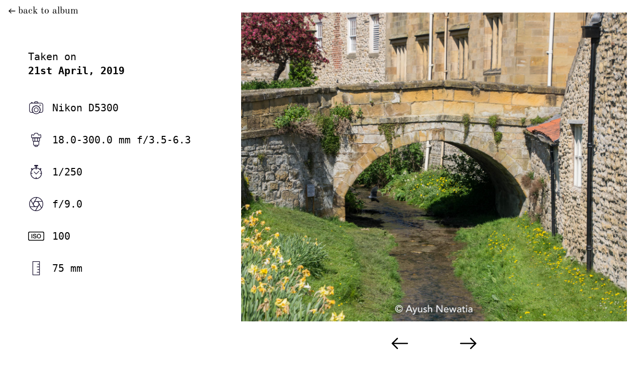

--- FILE ---
content_type: text/html; charset=utf-8
request_url: https://fslash42.com/albums/the_outdoors/20190224-DSC_0172
body_size: 2759
content:
<!DOCTYPE html>
<html lang="en">
  <head>
    <meta http-equiv="Content-Security-Policy" content="default-src 'self'; img-src 'self' data: cdn.fslash42.com; object-src 'none'">
    <meta charset="utf-8" />
<meta name="viewport" content="width=device-width, initial-scale=1.0" />

<title>
  The Outdoors | ƒ/42
</title>

<meta name="description" content="Ayush&#39;s photography escapades...">

<meta name="twitter:card" content="summary_large_image">
<meta name="og:description" content="Ayush&#39;s photography escapades...">
<meta
  name="og:url"
  content="https://fslash42.com/albums/the_outdoors/20190224-DSC_0172/">

<meta name="twitter:title" content='ƒ/42 | The Outdoors'>
<meta name="og:title" content='ƒ/42 | The Outdoors'>

<meta name="twitter:image" content="https://cdn.fslash42.com/albums/the_outdoors/20190224-DSC_0172.jpg">
<meta name="og:image" content="https://cdn.fslash42.com/albums/the_outdoors/20190224-DSC_0172.jpg">


<link rel="stylesheet" href="/assets/main.css" />
<script src="/_bridgetown/static/index.JQW5GPZ2.js" defer></script>

  </head>
  <body>
    <main>
      <div class="photo" id="swup">
  <div class="back-link">
    <a href="/albums/the_outdoors/">
      <svg xmlns="http://www.w3.org/2000/svg" viewBox="0 0 24 24" fill="none" class="icon">
<path stroke-linejoin="round" stroke-linecap="round" stroke-width="2" d="M3 12H21"/>
<path stroke-linejoin="round" stroke-linecap="round" stroke-width="2" d="M9 6L3 12L9 18"/>
</svg>
      back to album
    </a>
  </div>

  <div class="photo__image transition-scale">
    <img src="https://cdn.fslash42.com/albums/the_outdoors/20190224-DSC_0172.jpg">
  </div>

  <div class="photo__navigators">
    <div class="photo__navigator">
        <a href="/albums/the_outdoors/20190224-DSC_0115"
            data-hotkey="left"
            data-swup-preload
            data-swup>
          <svg xmlns="http://www.w3.org/2000/svg" viewBox="0 0 24 24" fill="none" data-reactroot="" class="icon">
<path stroke-linejoin="round" stroke-linecap="round" stroke-width="1.5" d="M3 12H21"/>
<path stroke-linejoin="round" stroke-linecap="round" stroke-width="1.5" d="M9 6L3 12L9 18"/>
</svg>
        </a>
    </div>

    <div class="photo__navigator">
        <a href="/albums/the_outdoors/20190421-DSC_0206"
            data-hotkey="right"
            data-swup-preload
            data-swup>
          <svg xmlns="http://www.w3.org/2000/svg" viewBox="0 0 24 24" fill="none" class="icon">
<path stroke-linejoin="round" stroke-linecap="round" stroke-width="1.5" d="M15 6L21 12L15 18"/>
<path stroke-linejoin="round" stroke-linecap="round" stroke-width="1.5" d="M21 12H3"/>
</svg>
        </a>
    </div>
  </div>

  <div class="photo__data-container transition-fade">
    <p>
      Taken on<br>
      <strong>24th February, 2019</strong>
      <br><br>
    </p>

    <div class="photo__data">
      <div title="Camera">
        <svg xmlns="http://www.w3.org/2000/svg" width="24" height="24" viewBox="0 0 24 24" fill="none" data-reactroot="" class="icon">
<path stroke-linejoin="round" stroke-linecap="round" stroke-width="1" stroke="#221b38" fill="none" d="M14.2764 3.55279C14.107 3.214 13.7607 3 13.382 3H10.618C10.2393 3 9.893 3.214 9.72361 3.55279L9 5H15L14.2764 3.55279Z"/>
<path stroke-width="1" stroke="#221b38" fill="none" d="M12 21C15.3137 21 18 18.3137 18 15C18 11.6863 15.3137 9 12 9C8.68629 9 6 11.6863 6 15C6 18.3137 8.68629 21 12 21Z" clip-rule="evenodd" fill-rule="evenodd"/>
<path stroke-linejoin="round" stroke-linecap="round" stroke-width="1" stroke="#221b38" fill="none" d="M5 5C3.34315 5 2 6.34315 2 8V16C2 17.6569 3.34315 19 5 19H7.52779C6.57771 17.9385 6 16.5367 6 15C6 11.6863 8.68629 9 12 9C15.3137 9 18 11.6863 18 15C18 16.5367 17.4223 17.9385 16.4722 19H19C20.6569 19 22 17.6569 22 16V8C22 6.34315 20.6569 5 19 5H5Z"/>
<path stroke-width="1" stroke="#221b38" fill="none" d="M12 18C13.6569 18 15 16.6569 15 15C15 13.3431 13.6569 12 12 12C10.3431 12 9 13.3431 9 15C9 16.6569 10.3431 18 12 18Z" clip-rule="evenodd" fill-rule="evenodd"/>
<rect stroke-linejoin="round" stroke-linecap="round" stroke-width="1" stroke="#221b38" fill="none" height="1" width="1" y="4" x="5"/>
<path stroke-linejoin="round" stroke-linecap="round" stroke-width="1" stroke="#221b38" d="M17 8H19"/>
</svg>
        Nikon D5300
      </div>

      <div title="Lens">
        <svg xmlns="http://www.w3.org/2000/svg" width="24" height="24" viewBox="0 0 24 24" fill="none" data-reactroot="" class="icon">
<path stroke-width="1" stroke="#221b38" fill="none" d="M11 22C10.4477 22 10 21.5523 10 21L10 20L14 20L14 21C14 21.5523 13.5523 22 13 22L11 22Z"/>
<path stroke-linecap="round" stroke-width="1" stroke="#221b38" fill="none" d="M9 20C8.44772 20 8 19.5523 8 19L8 14L16 14L16 19C16 19.5523 15.5523 20 15 20L9 20Z"/>
<path stroke-linecap="round" stroke-width="1" stroke="#221b38" fill="none" d="M8 14C7.44772 14 7 13.5523 7 13L7 9L17 9L17 13C17 13.5523 16.5523 14 16 14L8 14Z"/>
<path stroke-linejoin="round" stroke-linecap="round" stroke-width="1" stroke="#221b38" d="M10 14L10 9"/>
<path stroke-linejoin="round" stroke-linecap="round" stroke-width="1" stroke="#221b38" d="M14 14L14 9"/>
<path stroke-linecap="round" stroke-width="1" stroke="#221b38" fill="none" d="M6 9C5.44772 9 5 8.55229 5 8L5 5.21131C5 4.37916 5.95708 3.91106 6.61394 4.42195L7.08987 4.79212C7.57023 5.16573 8.27013 5.02728 8.57205 4.49891L9.71208 2.50386C9.89012 2.19229 10.2215 2 10.5803 2L13.4197 2C13.7785 2 14.1099 2.19229 14.2879 2.50386L15.4279 4.49891C15.7299 5.02728 16.4298 5.16573 16.9101 4.79212L17.3861 4.42196C18.0429 3.91107 19 4.37916 19 5.21131V8C19 8.55229 18.5523 9 18 9L6 9Z"/>
</svg>
        35.0 mm f/1.8
      </div>

      <div title="Shutter Speed">
        <svg xmlns="http://www.w3.org/2000/svg" width="24" height="24" viewBox="0 0 24 24" fill="none" data-reactroot="" class="icon">
<path stroke-linejoin="round" stroke-linecap="round" stroke-width="1" stroke="#221b38" d="M14 3H10C9.72 3 9.5 2.78 9.5 2.5C9.5 2.22 9.72 2 10 2H14C14.28 2 14.5 2.22 14.5 2.5C14.5 2.78 14.28 3 14 3Z"/>
<path stroke-linejoin="round" stroke-linecap="round" stroke-width="1" stroke="#221b38" d="M12.5 2H11.5V6H12.5V2Z"/>
<path stroke-linejoin="round" stroke-linecap="round" stroke-width="1" stroke="#221b38" d="M18.6522 6.65476L17.2946 8.01239L17.9946 8.71242L19.3523 7.35479L18.6522 6.65476Z"/>
<path stroke-linejoin="round" stroke-linecap="round" stroke-width="1" stroke="#221b38" d="M5.35469 6.64763L4.65466 7.34766L6.0123 8.70529L6.71232 8.00526L5.35469 6.64763Z"/>
<path stroke-linejoin="round" stroke-linecap="round" stroke-miterlimit="10" stroke-width="1" stroke="#221b38" fill="none" d="M12 22C16.4183 22 20 18.4183 20 14C20 9.58172 16.4183 6 12 6C7.58172 6 4 9.58172 4 14C4 18.4183 7.58172 22 12 22Z"/>
<path stroke-linejoin="round" stroke-linecap="round" stroke-width="1" stroke="#221b38" d="M9 12L12 15L16 11"/>
<path stroke-linejoin="round" stroke-linecap="round" stroke-width="1" stroke="#221b38" d="M6 14H4"/>
<path stroke-linejoin="round" stroke-linecap="round" stroke-width="1" stroke="#221b38" d="M20 14H18"/>
<path stroke-linejoin="round" stroke-linecap="round" stroke-width="1" stroke="#221b38" d="M12 8V6"/>
<path stroke-linejoin="round" stroke-linecap="round" stroke-width="1" stroke="#221b38" d="M12 22V20"/>
</svg>
        1/100
      </div>

      <div title="Aperture">
        <svg xmlns="http://www.w3.org/2000/svg" width="24" height="24" viewBox="0 0 24 24" fill="none" data-reactroot="" class="icon">
<path stroke-linejoin="round" stroke-linecap="round" stroke-width="1" stroke="#221b38" fill="none" d="M12 22C17.5228 22 22 17.5228 22 12C22 6.47715 17.5228 2 12 2C6.47715 2 2 6.47715 2 12C2 17.5228 6.47715 22 12 22Z"/>
<path stroke-linejoin="round" stroke-linecap="round" stroke-width="1" stroke="#221b38" fill="none" d="M14.3099 8H9.68988L7.37988 12L9.68988 16H14.3099L16.6199 12L14.3099 8Z"/>
<path stroke-linejoin="round" stroke-linecap="round" stroke-width="1" stroke="#221b38" d="M9.68996 15.9999L3.95996 6.06995"/>
<path stroke-linejoin="round" stroke-linecap="round" stroke-width="1" stroke="#221b38" d="M7.37988 12.0001L9.68988 8.00006L13.1199 2.06006"/>
<path stroke-linejoin="round" stroke-linecap="round" stroke-width="1" stroke="#221b38" d="M16.6199 11.99L10.8799 21.94"/>
<path stroke-linejoin="round" stroke-linecap="round" stroke-width="1" stroke="#221b38" d="M20.0501 17.93L14.3101 8"/>
<path stroke-linejoin="round" stroke-linecap="round" stroke-width="1" stroke="#221b38" d="M14.3101 16H2.84009"/>
<path stroke-linejoin="round" stroke-linecap="round" stroke-width="1" stroke="#221b38" d="M21.1599 8H9.68994"/>
</svg>
        f/9.0
      </div>

      <div title="ISO">
        <svg xmlns="http://www.w3.org/2000/svg" viewBox="0 0 400 226" class="icon">
  <g>
    <g fill="none" stroke="#000" stroke-linejoin="round" stroke-width="20">
      <rect width="400" height="226" rx="40" stroke="none"/>
      <rect x="10" y="10" width="380" height="206" rx="30" fill="none"/>
    </g>
    <path d="M-147.264-137.811h18.687V-31.07h-18.687Zm53.819,71.16a23.9,23.9,0,0,0,2.093,10.465,18.9,18.9,0,0,0,5.83,7.1,24.863,24.863,0,0,0,8.6,4.036,41.562,41.562,0,0,0,10.539,1.271A33.843,33.843,0,0,0-55.922-45.2,21.169,21.169,0,0,0-48.9-48.86a13.234,13.234,0,0,0,3.887-5.158,15.436,15.436,0,0,0,1.2-5.905q0-6.129-2.766-9.045a15.8,15.8,0,0,0-6.055-4.111,126.61,126.61,0,0,0-13.23-3.962q-7.55-1.869-18.612-4.859a39.906,39.906,0,0,1-11.436-4.709,27.282,27.282,0,0,1-7.251-6.5,22.836,22.836,0,0,1-3.812-7.624,30.581,30.581,0,0,1-1.121-8.222,27.776,27.776,0,0,1,3.364-13.978,29.917,29.917,0,0,1,8.9-9.792,39.117,39.117,0,0,1,12.558-5.756,55.032,55.032,0,0,1,14.2-1.869,55.846,55.846,0,0,1,15.772,2.168,38.894,38.894,0,0,1,13.006,6.5,31.857,31.857,0,0,1,8.9,10.689,31.592,31.592,0,0,1,3.289,14.725H-46.8q-.747-10.315-7.026-14.576t-16-4.261a34.99,34.99,0,0,0-6.727.673,21.374,21.374,0,0,0-6.279,2.242,13.779,13.779,0,0,0-4.709,4.261,11.516,11.516,0,0,0-1.869,6.727q0,5.681,3.513,8.9A22.751,22.751,0,0,0-76.7-97.447q.6.15,4.709,1.271t9.194,2.467q5.083,1.345,9.941,2.616t6.952,1.869a31.151,31.151,0,0,1,9.119,4.485,28.752,28.752,0,0,1,6.5,6.5A26.852,26.852,0,0,1-26.4-70.388a28.69,28.69,0,0,1,1.271,8.372,30.2,30.2,0,0,1-3.663,15.323A31.088,31.088,0,0,1-38.431-36.3a41.916,41.916,0,0,1-13.6,5.905,65.074,65.074,0,0,1-15.548,1.869,63.979,63.979,0,0,1-17.192-2.242,40.241,40.241,0,0,1-14.053-6.877A33.648,33.648,0,0,1-108.4-49.533a39.567,39.567,0,0,1-3.737-17.117ZM36.616-125.1a29.919,29.919,0,0,0-14.725,3.438A28.873,28.873,0,0,0,11.8-112.471,41.476,41.476,0,0,0,6.044-99.39,60.242,60.242,0,0,0,4.175-84.44a60.242,60.242,0,0,0,1.869,14.95A41.476,41.476,0,0,0,11.8-56.41a28.873,28.873,0,0,0,10.091,9.194,29.919,29.919,0,0,0,14.725,3.438,29.919,29.919,0,0,0,14.725-3.438A28.873,28.873,0,0,0,61.432-56.41a41.476,41.476,0,0,0,5.756-13.081,60.242,60.242,0,0,0,1.869-14.95,60.242,60.242,0,0,0-1.869-14.95,41.476,41.476,0,0,0-5.756-13.081,28.873,28.873,0,0,0-10.091-9.194A29.919,29.919,0,0,0,36.616-125.1Zm0-15.249a49.622,49.622,0,0,1,21.453,4.485A48.033,48.033,0,0,1,74.14-123.758a53.836,53.836,0,0,1,10.091,17.79A65.443,65.443,0,0,1,87.744-84.44a65.905,65.905,0,0,1-3.513,21.677A53.836,53.836,0,0,1,74.14-44.974,47.189,47.189,0,0,1,58.069-32.939a50.337,50.337,0,0,1-21.453,4.41,50.337,50.337,0,0,1-21.453-4.41A47.189,47.189,0,0,1-.907-44.974,53.836,53.836,0,0,1-11-62.764,65.905,65.905,0,0,1-14.512-84.44,65.443,65.443,0,0,1-11-105.968,53.837,53.837,0,0,1-.907-123.758a48.033,48.033,0,0,1,16.071-12.109A49.622,49.622,0,0,1,36.616-140.352Z" transform="translate(232 197)"/>
  </g>
</svg>
        400
      </div>

      <div title="Focal Length">
        <svg xmlns="http://www.w3.org/2000/svg" width="24" height="24" viewBox="0 0 24 24" fill="none" data-reactroot="" class="icon">
<path stroke-linejoin="round" stroke-linecap="round" stroke-miterlimit="10" stroke-width="1" stroke="#221b38" fill="none" d="M17 2L7 2L7 22L17 22L17 2Z"/>
<path stroke-linejoin="round" stroke-miterlimit="10" stroke-width="1" stroke="#221b38" d="M17 6L14 6"/>
<path stroke-linejoin="round" stroke-miterlimit="10" stroke-width="1" stroke="#221b38" d="M17 10L13 10"/>
<path stroke-linejoin="round" stroke-miterlimit="10" stroke-width="1" stroke="#221b38" d="M17 14L14 14"/>
<path stroke-linejoin="round" stroke-miterlimit="10" stroke-width="1" stroke="#221b38" d="M17 18L13 18"/>
</svg>
        35 mm
      </div>
    </div>
  </div>
</div>

    </main>

    <footer>
  &copy;&nbsp;2025 <a href="mailto:ayush@hey.com">Ayush Newatia</a>
</footer>

  </body>
</html>


--- FILE ---
content_type: text/html; charset=utf-8
request_url: https://fslash42.com/albums/the_outdoors/20190421-DSC_0206
body_size: 2747
content:
<!DOCTYPE html>
<html lang="en">
  <head>
    <meta http-equiv="Content-Security-Policy" content="default-src 'self'; img-src 'self' data: cdn.fslash42.com; object-src 'none'">
    <meta charset="utf-8" />
<meta name="viewport" content="width=device-width, initial-scale=1.0" />

<title>
  The Outdoors | ƒ/42
</title>

<meta name="description" content="Ayush&#39;s photography escapades...">

<meta name="twitter:card" content="summary_large_image">
<meta name="og:description" content="Ayush&#39;s photography escapades...">
<meta
  name="og:url"
  content="https://fslash42.com/albums/the_outdoors/20190421-DSC_0206/">

<meta name="twitter:title" content='ƒ/42 | The Outdoors'>
<meta name="og:title" content='ƒ/42 | The Outdoors'>

<meta name="twitter:image" content="https://cdn.fslash42.com/albums/the_outdoors/20190421-DSC_0206.jpg">
<meta name="og:image" content="https://cdn.fslash42.com/albums/the_outdoors/20190421-DSC_0206.jpg">


<link rel="stylesheet" href="/assets/main.css" />
<script src="/_bridgetown/static/index.JQW5GPZ2.js" defer></script>

  </head>
  <body>
    <main>
      <div class="photo" id="swup">
  <div class="back-link">
    <a href="/albums/the_outdoors/">
      <svg xmlns="http://www.w3.org/2000/svg" viewBox="0 0 24 24" fill="none" class="icon">
<path stroke-linejoin="round" stroke-linecap="round" stroke-width="2" d="M3 12H21"/>
<path stroke-linejoin="round" stroke-linecap="round" stroke-width="2" d="M9 6L3 12L9 18"/>
</svg>
      back to album
    </a>
  </div>

  <div class="photo__image transition-scale">
    <img src="https://cdn.fslash42.com/albums/the_outdoors/20190421-DSC_0206.jpg">
  </div>

  <div class="photo__navigators">
    <div class="photo__navigator">
        <a href="/albums/the_outdoors/20190224-DSC_0172"
            data-hotkey="left"
            data-swup-preload
            data-swup>
          <svg xmlns="http://www.w3.org/2000/svg" viewBox="0 0 24 24" fill="none" data-reactroot="" class="icon">
<path stroke-linejoin="round" stroke-linecap="round" stroke-width="1.5" d="M3 12H21"/>
<path stroke-linejoin="round" stroke-linecap="round" stroke-width="1.5" d="M9 6L3 12L9 18"/>
</svg>
        </a>
    </div>

    <div class="photo__navigator">
        <a href="/albums/the_outdoors/20190421-DSC_0216"
            data-hotkey="right"
            data-swup-preload
            data-swup>
          <svg xmlns="http://www.w3.org/2000/svg" viewBox="0 0 24 24" fill="none" class="icon">
<path stroke-linejoin="round" stroke-linecap="round" stroke-width="1.5" d="M15 6L21 12L15 18"/>
<path stroke-linejoin="round" stroke-linecap="round" stroke-width="1.5" d="M21 12H3"/>
</svg>
        </a>
    </div>
  </div>

  <div class="photo__data-container transition-fade">
    <p>
      Taken on<br>
      <strong>21st April, 2019</strong>
      <br><br>
    </p>

    <div class="photo__data">
      <div title="Camera">
        <svg xmlns="http://www.w3.org/2000/svg" width="24" height="24" viewBox="0 0 24 24" fill="none" data-reactroot="" class="icon">
<path stroke-linejoin="round" stroke-linecap="round" stroke-width="1" stroke="#221b38" fill="none" d="M14.2764 3.55279C14.107 3.214 13.7607 3 13.382 3H10.618C10.2393 3 9.893 3.214 9.72361 3.55279L9 5H15L14.2764 3.55279Z"/>
<path stroke-width="1" stroke="#221b38" fill="none" d="M12 21C15.3137 21 18 18.3137 18 15C18 11.6863 15.3137 9 12 9C8.68629 9 6 11.6863 6 15C6 18.3137 8.68629 21 12 21Z" clip-rule="evenodd" fill-rule="evenodd"/>
<path stroke-linejoin="round" stroke-linecap="round" stroke-width="1" stroke="#221b38" fill="none" d="M5 5C3.34315 5 2 6.34315 2 8V16C2 17.6569 3.34315 19 5 19H7.52779C6.57771 17.9385 6 16.5367 6 15C6 11.6863 8.68629 9 12 9C15.3137 9 18 11.6863 18 15C18 16.5367 17.4223 17.9385 16.4722 19H19C20.6569 19 22 17.6569 22 16V8C22 6.34315 20.6569 5 19 5H5Z"/>
<path stroke-width="1" stroke="#221b38" fill="none" d="M12 18C13.6569 18 15 16.6569 15 15C15 13.3431 13.6569 12 12 12C10.3431 12 9 13.3431 9 15C9 16.6569 10.3431 18 12 18Z" clip-rule="evenodd" fill-rule="evenodd"/>
<rect stroke-linejoin="round" stroke-linecap="round" stroke-width="1" stroke="#221b38" fill="none" height="1" width="1" y="4" x="5"/>
<path stroke-linejoin="round" stroke-linecap="round" stroke-width="1" stroke="#221b38" d="M17 8H19"/>
</svg>
        Nikon D5300
      </div>

      <div title="Lens">
        <svg xmlns="http://www.w3.org/2000/svg" width="24" height="24" viewBox="0 0 24 24" fill="none" data-reactroot="" class="icon">
<path stroke-width="1" stroke="#221b38" fill="none" d="M11 22C10.4477 22 10 21.5523 10 21L10 20L14 20L14 21C14 21.5523 13.5523 22 13 22L11 22Z"/>
<path stroke-linecap="round" stroke-width="1" stroke="#221b38" fill="none" d="M9 20C8.44772 20 8 19.5523 8 19L8 14L16 14L16 19C16 19.5523 15.5523 20 15 20L9 20Z"/>
<path stroke-linecap="round" stroke-width="1" stroke="#221b38" fill="none" d="M8 14C7.44772 14 7 13.5523 7 13L7 9L17 9L17 13C17 13.5523 16.5523 14 16 14L8 14Z"/>
<path stroke-linejoin="round" stroke-linecap="round" stroke-width="1" stroke="#221b38" d="M10 14L10 9"/>
<path stroke-linejoin="round" stroke-linecap="round" stroke-width="1" stroke="#221b38" d="M14 14L14 9"/>
<path stroke-linecap="round" stroke-width="1" stroke="#221b38" fill="none" d="M6 9C5.44772 9 5 8.55229 5 8L5 5.21131C5 4.37916 5.95708 3.91106 6.61394 4.42195L7.08987 4.79212C7.57023 5.16573 8.27013 5.02728 8.57205 4.49891L9.71208 2.50386C9.89012 2.19229 10.2215 2 10.5803 2L13.4197 2C13.7785 2 14.1099 2.19229 14.2879 2.50386L15.4279 4.49891C15.7299 5.02728 16.4298 5.16573 16.9101 4.79212L17.3861 4.42196C18.0429 3.91107 19 4.37916 19 5.21131V8C19 8.55229 18.5523 9 18 9L6 9Z"/>
</svg>
        18.0-300.0 mm f/3.5-6.3
      </div>

      <div title="Shutter Speed">
        <svg xmlns="http://www.w3.org/2000/svg" width="24" height="24" viewBox="0 0 24 24" fill="none" data-reactroot="" class="icon">
<path stroke-linejoin="round" stroke-linecap="round" stroke-width="1" stroke="#221b38" d="M14 3H10C9.72 3 9.5 2.78 9.5 2.5C9.5 2.22 9.72 2 10 2H14C14.28 2 14.5 2.22 14.5 2.5C14.5 2.78 14.28 3 14 3Z"/>
<path stroke-linejoin="round" stroke-linecap="round" stroke-width="1" stroke="#221b38" d="M12.5 2H11.5V6H12.5V2Z"/>
<path stroke-linejoin="round" stroke-linecap="round" stroke-width="1" stroke="#221b38" d="M18.6522 6.65476L17.2946 8.01239L17.9946 8.71242L19.3523 7.35479L18.6522 6.65476Z"/>
<path stroke-linejoin="round" stroke-linecap="round" stroke-width="1" stroke="#221b38" d="M5.35469 6.64763L4.65466 7.34766L6.0123 8.70529L6.71232 8.00526L5.35469 6.64763Z"/>
<path stroke-linejoin="round" stroke-linecap="round" stroke-miterlimit="10" stroke-width="1" stroke="#221b38" fill="none" d="M12 22C16.4183 22 20 18.4183 20 14C20 9.58172 16.4183 6 12 6C7.58172 6 4 9.58172 4 14C4 18.4183 7.58172 22 12 22Z"/>
<path stroke-linejoin="round" stroke-linecap="round" stroke-width="1" stroke="#221b38" d="M9 12L12 15L16 11"/>
<path stroke-linejoin="round" stroke-linecap="round" stroke-width="1" stroke="#221b38" d="M6 14H4"/>
<path stroke-linejoin="round" stroke-linecap="round" stroke-width="1" stroke="#221b38" d="M20 14H18"/>
<path stroke-linejoin="round" stroke-linecap="round" stroke-width="1" stroke="#221b38" d="M12 8V6"/>
<path stroke-linejoin="round" stroke-linecap="round" stroke-width="1" stroke="#221b38" d="M12 22V20"/>
</svg>
        1/250
      </div>

      <div title="Aperture">
        <svg xmlns="http://www.w3.org/2000/svg" width="24" height="24" viewBox="0 0 24 24" fill="none" data-reactroot="" class="icon">
<path stroke-linejoin="round" stroke-linecap="round" stroke-width="1" stroke="#221b38" fill="none" d="M12 22C17.5228 22 22 17.5228 22 12C22 6.47715 17.5228 2 12 2C6.47715 2 2 6.47715 2 12C2 17.5228 6.47715 22 12 22Z"/>
<path stroke-linejoin="round" stroke-linecap="round" stroke-width="1" stroke="#221b38" fill="none" d="M14.3099 8H9.68988L7.37988 12L9.68988 16H14.3099L16.6199 12L14.3099 8Z"/>
<path stroke-linejoin="round" stroke-linecap="round" stroke-width="1" stroke="#221b38" d="M9.68996 15.9999L3.95996 6.06995"/>
<path stroke-linejoin="round" stroke-linecap="round" stroke-width="1" stroke="#221b38" d="M7.37988 12.0001L9.68988 8.00006L13.1199 2.06006"/>
<path stroke-linejoin="round" stroke-linecap="round" stroke-width="1" stroke="#221b38" d="M16.6199 11.99L10.8799 21.94"/>
<path stroke-linejoin="round" stroke-linecap="round" stroke-width="1" stroke="#221b38" d="M20.0501 17.93L14.3101 8"/>
<path stroke-linejoin="round" stroke-linecap="round" stroke-width="1" stroke="#221b38" d="M14.3101 16H2.84009"/>
<path stroke-linejoin="round" stroke-linecap="round" stroke-width="1" stroke="#221b38" d="M21.1599 8H9.68994"/>
</svg>
        f/9.0
      </div>

      <div title="ISO">
        <svg xmlns="http://www.w3.org/2000/svg" viewBox="0 0 400 226" class="icon">
  <g>
    <g fill="none" stroke="#000" stroke-linejoin="round" stroke-width="20">
      <rect width="400" height="226" rx="40" stroke="none"/>
      <rect x="10" y="10" width="380" height="206" rx="30" fill="none"/>
    </g>
    <path d="M-147.264-137.811h18.687V-31.07h-18.687Zm53.819,71.16a23.9,23.9,0,0,0,2.093,10.465,18.9,18.9,0,0,0,5.83,7.1,24.863,24.863,0,0,0,8.6,4.036,41.562,41.562,0,0,0,10.539,1.271A33.843,33.843,0,0,0-55.922-45.2,21.169,21.169,0,0,0-48.9-48.86a13.234,13.234,0,0,0,3.887-5.158,15.436,15.436,0,0,0,1.2-5.905q0-6.129-2.766-9.045a15.8,15.8,0,0,0-6.055-4.111,126.61,126.61,0,0,0-13.23-3.962q-7.55-1.869-18.612-4.859a39.906,39.906,0,0,1-11.436-4.709,27.282,27.282,0,0,1-7.251-6.5,22.836,22.836,0,0,1-3.812-7.624,30.581,30.581,0,0,1-1.121-8.222,27.776,27.776,0,0,1,3.364-13.978,29.917,29.917,0,0,1,8.9-9.792,39.117,39.117,0,0,1,12.558-5.756,55.032,55.032,0,0,1,14.2-1.869,55.846,55.846,0,0,1,15.772,2.168,38.894,38.894,0,0,1,13.006,6.5,31.857,31.857,0,0,1,8.9,10.689,31.592,31.592,0,0,1,3.289,14.725H-46.8q-.747-10.315-7.026-14.576t-16-4.261a34.99,34.99,0,0,0-6.727.673,21.374,21.374,0,0,0-6.279,2.242,13.779,13.779,0,0,0-4.709,4.261,11.516,11.516,0,0,0-1.869,6.727q0,5.681,3.513,8.9A22.751,22.751,0,0,0-76.7-97.447q.6.15,4.709,1.271t9.194,2.467q5.083,1.345,9.941,2.616t6.952,1.869a31.151,31.151,0,0,1,9.119,4.485,28.752,28.752,0,0,1,6.5,6.5A26.852,26.852,0,0,1-26.4-70.388a28.69,28.69,0,0,1,1.271,8.372,30.2,30.2,0,0,1-3.663,15.323A31.088,31.088,0,0,1-38.431-36.3a41.916,41.916,0,0,1-13.6,5.905,65.074,65.074,0,0,1-15.548,1.869,63.979,63.979,0,0,1-17.192-2.242,40.241,40.241,0,0,1-14.053-6.877A33.648,33.648,0,0,1-108.4-49.533a39.567,39.567,0,0,1-3.737-17.117ZM36.616-125.1a29.919,29.919,0,0,0-14.725,3.438A28.873,28.873,0,0,0,11.8-112.471,41.476,41.476,0,0,0,6.044-99.39,60.242,60.242,0,0,0,4.175-84.44a60.242,60.242,0,0,0,1.869,14.95A41.476,41.476,0,0,0,11.8-56.41a28.873,28.873,0,0,0,10.091,9.194,29.919,29.919,0,0,0,14.725,3.438,29.919,29.919,0,0,0,14.725-3.438A28.873,28.873,0,0,0,61.432-56.41a41.476,41.476,0,0,0,5.756-13.081,60.242,60.242,0,0,0,1.869-14.95,60.242,60.242,0,0,0-1.869-14.95,41.476,41.476,0,0,0-5.756-13.081,28.873,28.873,0,0,0-10.091-9.194A29.919,29.919,0,0,0,36.616-125.1Zm0-15.249a49.622,49.622,0,0,1,21.453,4.485A48.033,48.033,0,0,1,74.14-123.758a53.836,53.836,0,0,1,10.091,17.79A65.443,65.443,0,0,1,87.744-84.44a65.905,65.905,0,0,1-3.513,21.677A53.836,53.836,0,0,1,74.14-44.974,47.189,47.189,0,0,1,58.069-32.939a50.337,50.337,0,0,1-21.453,4.41,50.337,50.337,0,0,1-21.453-4.41A47.189,47.189,0,0,1-.907-44.974,53.836,53.836,0,0,1-11-62.764,65.905,65.905,0,0,1-14.512-84.44,65.443,65.443,0,0,1-11-105.968,53.837,53.837,0,0,1-.907-123.758a48.033,48.033,0,0,1,16.071-12.109A49.622,49.622,0,0,1,36.616-140.352Z" transform="translate(232 197)"/>
  </g>
</svg>
        100
      </div>

      <div title="Focal Length">
        <svg xmlns="http://www.w3.org/2000/svg" width="24" height="24" viewBox="0 0 24 24" fill="none" data-reactroot="" class="icon">
<path stroke-linejoin="round" stroke-linecap="round" stroke-miterlimit="10" stroke-width="1" stroke="#221b38" fill="none" d="M17 2L7 2L7 22L17 22L17 2Z"/>
<path stroke-linejoin="round" stroke-miterlimit="10" stroke-width="1" stroke="#221b38" d="M17 6L14 6"/>
<path stroke-linejoin="round" stroke-miterlimit="10" stroke-width="1" stroke="#221b38" d="M17 10L13 10"/>
<path stroke-linejoin="round" stroke-miterlimit="10" stroke-width="1" stroke="#221b38" d="M17 14L14 14"/>
<path stroke-linejoin="round" stroke-miterlimit="10" stroke-width="1" stroke="#221b38" d="M17 18L13 18"/>
</svg>
        75 mm
      </div>
    </div>
  </div>
</div>

    </main>

    <footer>
  &copy;&nbsp;2025 <a href="mailto:ayush@hey.com">Ayush Newatia</a>
</footer>

  </body>
</html>


--- FILE ---
content_type: text/css; charset=utf-8
request_url: https://fslash42.com/assets/main.css
body_size: 2122
content:
html, body, div, span, applet, object, iframe, h1, h2, h3, h4, h5, h6,
p, blockquote, pre, a, abbr, acronym, address, big, cite, code,
del, dfn, em, img, ins, kbd, q, s, samp,
small, strike, strong, sub, sup, tt, var,
b, u, i, center, dl, dt, dd, ol, ul, li,
fieldset, form, label, legend, table, caption, tbody, tfoot,
thead, tr, th, td, article, aside, canvas, details, embed, figure,
figcaption, footer, header, hgroup, menu, nav, output, ruby, section, summary, time, mark, audio, video {
  margin: 0;
  padding: 0;
  border: 0;
  font: inherit;
  vertical-align: baseline;
}

/* HTML5 display-role reset for older browsers */
article, aside, details, figcaption, figure, footer, header, hgroup, menu, nav, section {
  display: block;
}

body {
  line-height: 1;
}

ol, ul {
  list-style: none;
}

blockquote, q {
  quotes: none;
}

blockquote:before, blockquote:after, q:before, q:after {
  content: "";
  content: none;
}

table {
  border-collapse: collapse;
  border-spacing: 0;
}

strong, b {
  font-weight: bold;
}

em, i {
  font-style: italic;
}

a img {
  border: none;
}

:root {
  --sizing-scale-base: 16px;
  --sizing-scale-1: calc(var(--sizing-scale-base) * 0.25);
  --sizing-scale-2: calc(var(--sizing-scale-base) * 0.5);
  --sizing-scale-3: calc(var(--sizing-scale-base) * 0.75);
  --sizing-scale-4: calc(var(--sizing-scale-base) * 1);
  --sizing-scale-5: calc(var(--sizing-scale-base) * 1.5);
  --sizing-scale-6: calc(var(--sizing-scale-base) * 2);
  --sizing-scale-7: calc(var(--sizing-scale-base) * 2.5);
  --sizing-scale-8: calc(var(--sizing-scale-base) * 3);
  --sizing-scale-9: calc(var(--sizing-scale-base) * 4);
  --sizing-scale-10: calc(var(--sizing-scale-base) * 6);
  --sizing-scale-11: calc(var(--sizing-scale-base) * 8);
  --sizing-scale-12: calc(var(--sizing-scale-base) * 12);
  --sizing-scale-13: calc(var(--sizing-scale-base) * 16);
  --sizing-scale-14: calc(var(--sizing-scale-base) * 24);
  --sizing-scale-15: calc(var(--sizing-scale-base) * 32);
  --sizing-scale-16: calc(var(--sizing-scale-base) * 40);
  --sizing-scale-17: calc(var(--sizing-scale-base) * 48);
  --sizing-scale-18: calc(var(--sizing-scale-base) * 56);
  --sizing-scale-19: calc(var(--sizing-scale-base) * 64);
  --text-scale-1: 12px;
  --text-scale-2: 14px;
  --text-scale-3: 16px;
  --text-scale-4: 18px;
  --text-scale-5: 20px;
  --text-scale-6: 24px;
  --text-scale-7: 30px;
  --text-scale-8: 36px;
  --text-scale-9: 48px;
  --text-scale-10: 60px;
  --text-scale-11: 72px;
  --text-scale-12: 88px;
}

.mt-sm {
  margin-top: 0.5em !important;
}

:root {
  --serif: "Old Standard TT", serif;
  --monospace: "Courier Prime", Courier, monospace;
}

@font-face {
  font-family: "Old Standard TT";
  src: local("Old Standard TT Italic"), local("OldStandardTT-Italic"), url("/fonts/OldStandardTT-Italic.woff2") format("woff2");
  font-weight: normal;
  font-style: italic;
  font-display: swap;
}
@font-face {
  font-family: "Old Standard TT";
  src: local("Old Standard TT Bold"), local("OldStandardTT-Bold"), url("/fonts/OldStandardTT-Bold.woff2") format("woff2");
  font-weight: bold;
  font-style: normal;
  font-display: swap;
}
@font-face {
  font-family: "Old Standard TT";
  src: local("Old Standard TT Regular"), local("OldStandardTT-Regular"), url("/fonts/OldStandardTT-Regular.woff2") format("woff2");
  font-weight: normal;
  font-style: normal;
  font-display: swap;
}
@font-face {
  font-family: "Courier Prime";
  src: local("Courier Prime Regular"), local("CourierPrime-Regular"), url("/fonts/CourierPrime-Regular.ttf") format("truetype");
  font-weight: normal;
  font-style: normal;
  font-display: swap;
}
@font-face {
  font-family: "Courier Prime";
  src: local("Courier Prime Italic"), local("CourierPrime-Italic"), url("/fonts/CourierPrime-Italic.ttf") format("truetype");
  font-weight: normal;
  font-style: italic;
  font-display: swap;
}
@font-face {
  font-family: "Courier Prime";
  src: local("Courier Prime Bold Italic"), local("CourierPrime-BoldItalic"), url("/fonts/CourierPrime-BoldItalic.ttf") format("truetype");
  font-weight: bold;
  font-style: italic;
  font-display: swap;
}
@font-face {
  font-family: "Courier Prime";
  src: local("Courier Prime Bold"), local("CourierPrime-Bold"), url("/fonts/CourierPrime-Bold.ttf") format("truetype");
  font-weight: bold;
  font-style: normal;
  font-display: swap;
}
a {
  text-decoration: none;
  color: inherit;
}

.back-link {
  position: absolute;
  top: var(--sizing-scale-2);
  left: var(--sizing-scale-4);
  font-family: var(--serif);
  font-size: var(--text-scale-5);
}

body {
  display: flex;
  flex-direction: column;
}

main {
  flex: 1 0 auto;
  min-height: 100vh;
}

nav {
  text-align: center;
}
nav a {
  font-size: 0.9em;
  text-decoration: underline;
}

.album {
  margin-top: var(--sizing-scale-5);
}
@media (max-width: 900px) {
  .album {
    margin-top: var(--sizing-scale-7);
  }
}
@media (max-width: 600px) {
  .album {
    margin-top: var(--sizing-scale-8);
  }
}
.album h1 {
  text-align: center;
}
.album .gallery {
  max-width: 90vw;
  margin: auto;
  grid-gap: var(--sizing-scale-8) var(--sizing-scale-6);
}
.album .polaroid {
  margin: auto;
}
.album .polaroid:hover {
  transform: translateY(-6px);
}

footer {
  text-align: center;
  font-size: var(--text-scale-4);
  margin: var(--sizing-scale-4);
}

.gallery {
  display: grid;
  grid-template-columns: repeat(auto-fill, minmax(296px, 1fr));
  grid-gap: var(--sizing-scale-10) var(--sizing-scale-8);
}

.home {
  margin-top: var(--sizing-scale-6);
}
.home h1 {
  text-align: center;
}
.home p {
  text-align: center;
  margin: auto;
  max-width: var(--sizing-scale-18);
  padding: 0 var(--sizing-scale-2);
}
.home p a {
  text-decoration: underline;
  text-decoration-thickness: 2px;
}
.home .polaroid-stack {
  margin: auto;
}
.home .gallery {
  max-width: 80vw;
  margin: auto;
}

.photo {
  --margin-top: var(--sizing-scale-4);
  width: 95vw;
  height: calc(100vh - var(--margin-top));
  margin: auto;
  margin-top: var(--margin-top);
  display: grid;
  grid-template-columns: 1fr 3fr;
  grid-template-rows: 90% 10%;
}
.photo .back-link a {
  display: flex;
  align-items: center;
}
.photo .back-link a:hover {
  text-decoration: underline;
}
.photo .back-link .icon {
  height: var(--sizing-scale-4);
  width: var(--sizing-scale-4);
  stroke: black;
  margin-right: var(--sizing-scale-1);
}
.photo__image {
  grid-column: 2;
  grid-row: 1;
}
.photo__image > img {
  height: 100%;
  width: 100%;
  display: block;
  object-fit: contain;
}
.photo__navigators {
  display: flex;
  align-items: center;
  justify-content: center;
  grid-column: 2;
  grid-row: 2;
}
.photo__navigators a:focus .icon, .photo__navigators a.clicked .icon {
  transform: translate(2px, 2px);
}
.photo__navigators .icon {
  display: block;
  margin: var(--sizing-scale-4) var(--sizing-scale-8);
  width: var(--sizing-scale-7);
  height: var(--sizing-scale-7);
  stroke: black;
}
@media (max-width: 1100px) {
  .photo__navigators .icon {
    width: var(--sizing-scale-6);
    height: var(--sizing-scale-6);
  }
}
@media (max-width: 600px) {
  .photo__navigators .icon {
    width: var(--sizing-scale-5);
    height: var(--sizing-scale-5);
  }
}
.photo__data-container {
  width: 35vw;
  margin: auto;
  font-size: var(--text-scale-5);
  font-family: monospace;
  grid-column: 1;
  grid-row: 1;
  align-self: center;
}
.photo__data-container p {
  margin: 0 var(--sizing-scale-5);
}
.photo__data {
  display: flex;
  flex-direction: column;
  align-items: flex-start;
  justify-content: center;
}
.photo__data > div {
  flex: 1 1 auto;
  display: flex;
  align-items: center;
  margin: var(--sizing-scale-4) var(--sizing-scale-5);
}
.photo__data > div svg {
  flex: 0 0 auto;
}
@media (max-width: 600px) {
  .photo__data > div {
    justify-content: flex-start;
    margin: var(--sizing-scale-4) var(--sizing-scale-3);
  }
}
.photo__data .icon {
  width: var(--sizing-scale-6);
  height: var(--sizing-scale-6);
  margin-right: var(--sizing-scale-4);
}
@media (max-width: 1100px) {
  .photo {
    --margin-top: var(--sizing-scale-8);
    height: auto;
    grid-template-columns: 1fr;
    grid-template-rows: 80vh var(--sizing-scale-9) 1fr;
  }
  .photo__image {
    grid-column: 1;
    grid-row: 1;
  }
  .photo__navigators {
    grid-column: 1;
    grid-row: 2;
  }
  .photo__data-container {
    grid-column: 1;
    grid-row: 3;
    width: 90%;
    margin: auto;
  }
  .photo__data-container p {
    text-align: center;
    margin: auto;
  }
  .photo__data {
    flex-direction: row;
    flex-wrap: wrap;
    align-items: center;
    justify-content: center;
  }
  .photo__data > div {
    justify-content: center;
  }
}
.photo .hidden {
  visibility: hidden;
}
@media (max-width: 900px) {
  .photo__data {
    display: grid;
    grid-template-columns: repeat(auto-fit, minmax(220px, 1fr));
  }
  .photo__data > div {
    justify-content: unset;
  }
}
@media (max-width: 600px) {
  .photo {
    grid-template-rows: 70vh var(--sizing-scale-9) 1fr;
  }
  .photo__data-container {
    width: 60%;
  }
}

:root {
  --polaroid-width: 296px;
  --polaroid-height: calc(var(--polaroid-width) * 1.15);
}

.polaroid {
  width: var(--polaroid-width);
  height: var(--polaroid-height);
  background: white;
  box-shadow: 1px 4px 12px rgba(0, 0, 0, 0.5);
  transition: transform 0.1s linear;
}
.polaroid img {
  --size: calc(var(--polaroid-width) * 0.88);
  display: block;
  margin: auto;
  padding-top: calc(var(--polaroid-width) * 0.06);
  width: var(--size);
  height: var(--size);
  object-fit: cover;
}

.polaroid-stack {
  overflow: visible;
  position: relative;
}
.polaroid-stack > div {
  width: var(--polaroid-width);
  height: var(--polaroid-height);
  margin: auto;
}
.polaroid-stack > div .polaroid {
  position: absolute;
  top: 0px;
}
.polaroid-stack > div .polaroid:nth-child(1) {
  transform: rotate(4deg);
}
.polaroid-stack > div .polaroid:nth-child(2) {
  transform: rotate(-3deg);
}
.polaroid-stack > div .polaroid:nth-child(3) {
  transform: rotate(3deg);
}
.polaroid-stack > div .polaroid:nth-child(4) {
  transform: rotate(-5deg);
}
.polaroid-stack > figcaption {
  text-align: center;
  margin-top: var(--sizing-scale-8);
  text-decoration: none;
  font-family: var(--serif);
  font-size: var(--text-scale-7);
}
.polaroid-stack:hover > div .polaroid:nth-child(1) {
  transform: rotate(6deg);
}
.polaroid-stack:hover > div .polaroid:nth-child(2) {
  transform: rotate(-5deg);
}
.polaroid-stack:hover > div .polaroid:nth-child(3) {
  transform: rotate(5deg);
}
.polaroid-stack:hover > div .polaroid:nth-child(4) {
  transform: rotate(-7deg);
}

.transition-scale {
  transition-property: opacity, transform;
  transition-duration: 0.3s;
  transition-timing-function: ease-in-out;
  transform: scale(1, 1);
  opacity: 1;
}

.transition-fade {
  transition: opacity 0.2s linear;
  opacity: 1;
}

html.is-animating .transition-scale {
  transform: scale(0, 0);
  opacity: 0;
}
html.is-animating .transition-fade {
  opacity: 0;
}

body {
  font-family: var(--monospace);
  line-height: 1.4;
  font-size: var(--text-scale-6);
}
@media (max-width: 600px) {
  body {
    font-size: var(--text-scale-5);
  }
}

h1 {
  font-family: var(--serif);
  font-size: var(--text-scale-12);
  line-height: 1.2;
}
@media (max-width: 900px) {
  h1 {
    font-size: var(--text-scale-11);
  }
}
@media (max-width: 600px) {
  h1 {
    font-size: var(--text-scale-10);
  }
}

h2 {
  font-family: var(--serif);
  font-size: var(--text-scale-9);
  line-height: 1.2;
}
@media (max-width: 900px) {
  h2 {
    font-size: var(--text-scale-8);
  }
}
@media (max-width: 600px) {
  h2 {
    font-size: var(--text-scale-7);
  }
}

h3 {
  font-family: var(--serif);
  font-size: var(--text-scale-8);
  line-height: 1.2;
}
@media (max-width: 900px) {
  h3 {
    font-size: var(--text-scale-7);
  }
}
@media (max-width: 600px) {
  h3 {
    font-size: var(--text-scale-6);
  }
}

h4 {
  font-family: var(--serif);
  font-size: var(--text-scale-7);
  line-height: 1.2;
}
@media (max-width: 600px) {
  h4 {
    font-size: var(--text-scale-6);
  }
}

/*# sourceMappingURL=main.css.map */


--- FILE ---
content_type: application/javascript
request_url: https://fslash42.com/_bridgetown/static/index.JQW5GPZ2.js
body_size: 7147
content:
(()=>{var Ke=Object.create;var q=Object.defineProperty;var We=Object.getOwnPropertyDescriptor;var Ge=Object.getOwnPropertyNames;var Xe=Object.getPrototypeOf,$e=Object.prototype.hasOwnProperty;var Je=(r,e)=>()=>(r&&(e=r(r=0)),e);var s=(r,e)=>()=>(e||r((e={exports:{}}).exports,e),e.exports),Qe=(r,e)=>{for(var t in e)q(r,t,{get:e[t],enumerable:!0})},le=(r,e,t,n)=>{if(e&&typeof e=="object"||typeof e=="function")for(let i of Ge(e))!$e.call(r,i)&&i!==t&&q(r,i,{get:()=>e[i],enumerable:!(n=We(e,i))||n.enumerable});return r};var ce=(r,e,t)=>(t=r!=null?Ke(Xe(r)):{},le(e||!r||!r.__esModule?q(t,"default",{value:r,enumerable:!0}):t,r)),fe=r=>le(q({},"__esModule",{value:!0}),r);var H={};Qe(H,{default:()=>et});function de(r,e,t,n){var i,a;if(!r&&!L.has(e))return!1;let o=(i=L.get(e))!==null&&i!==void 0?i:new WeakMap;if(L.set(e,o),!r&&!L.has(e))return!1;let u=(a=o.get(t))!==null&&a!==void 0?a:new Set;o.set(t,u);let l=u.has(n);return r?u.add(n):u.delete(n),l&&r}function Ye(r){return typeof r.addEventListener=="function"}function Ze(r,e){let t=r.target;if(t instanceof Text&&(t=t.parentElement),t instanceof Element&&r.currentTarget instanceof Element){let n=t.closest(e);if(n&&r.currentTarget.contains(n))return n}}function he(r,e,t,n,i){if(typeof r=="string"&&(r=document.querySelectorAll(r)),!Ye(r)){let h=Array.prototype.map.call(r,p=>he(p,e,t,n,i));return{destroy(){for(let p of h)p.destroy()}}}let a=r instanceof Document?r.documentElement:r,o=Boolean(typeof i=="object"?i.capture:i),u=h=>{let p=Ze(h,e);p&&(h.delegateTarget=p,n.call(a,h))};typeof i=="object"&&delete i.once;let l=JSON.stringify({selector:e,type:t,capture:o}),f=de(!0,a,n,l),d={destroy(){a.removeEventListener(t,u,i),de(!1,a,n,l)}};return f||a.addEventListener(t,u,i),d}var L,et,M=Je(()=>{L=new WeakMap;et=he});var ge=s(T=>{"use strict";Object.defineProperty(T,"__esModule",{value:!0});var tt=function(e){var t=e.toString().toLowerCase().replace(/\s+/g,"-").replace(/\//g,"-").replace(/[^\w\-]+/g,"").replace(/\-\-+/g,"-").replace(/^-+/,"").replace(/-+$/,"");return t[0]==="/"&&(t=t.splice(1)),t===""&&(t="homepage"),t};T.default=tt});var me=s(j=>{"use strict";Object.defineProperty(j,"__esModule",{value:!0});var nt=function(e){window.history.pushState({url:e||window.location.href.split(window.location.hostname)[1],random:Math.random(),source:"swup"},document.title,e||window.location.href.split(window.location.hostname)[1])};j.default=nt});var w=s(E=>{"use strict";Object.defineProperty(E,"__esModule",{value:!0});var Wn=E.query=function(e){var t=arguments.length>1&&arguments[1]!==void 0?arguments[1]:document;return typeof e!="string"?e:t.querySelector(e)},Gn=E.queryAll=function(e){var t=arguments.length>1&&arguments[1]!==void 0?arguments[1]:document;return typeof e!="string"?e:Array.prototype.slice.call(t.querySelectorAll(e))},Xn=E.escapeCssIdentifier=function(e){return window.CSS&&window.CSS.escape?CSS.escape(e):e}});var pe=s(R=>{"use strict";Object.defineProperty(R,"__esModule",{value:!0});var _=w(),rt=function(e,t){var n=document.createElement("html");n.innerHTML=e;var i=[];t.forEach(function(o){if((0,_.query)(o,n)==null)return console.warn("[swup] Container "+o+" not found on page."),null;(0,_.queryAll)(o).length!==(0,_.queryAll)(o,n).length&&console.warn("[swup] Mismatched number of containers found on new page."),(0,_.queryAll)(o).forEach(function(u,l){(0,_.queryAll)(o,n)[l].setAttribute("data-swup",i.length),i.push((0,_.queryAll)(o,n)[l].outerHTML)})});var a={title:(n.querySelector("title")||{}).innerText,pageClass:n.querySelector("body").className,originalContent:e,blocks:i};return n.innerHTML="",n=null,a};R.default=rt});var ve=s(U=>{"use strict";Object.defineProperty(U,"__esModule",{value:!0});var it=Object.assign||function(r){for(var e=1;e<arguments.length;e++){var t=arguments[e];for(var n in t)Object.prototype.hasOwnProperty.call(t,n)&&(r[n]=t[n])}return r},at=function(e){var t=arguments.length>1&&arguments[1]!==void 0?arguments[1]:!1,n={url:window.location.pathname+window.location.search,method:"GET",data:null,headers:{}},i=it({},n,e),a=new XMLHttpRequest;return a.onreadystatechange=function(){a.readyState===4&&(a.status,t(a))},a.open(i.method,i.url,!0),Object.keys(i.headers).forEach(function(o){a.setRequestHeader(o,i.headers[o])}),a.send(i.data),a};U.default=at});var we=s(D=>{"use strict";Object.defineProperty(D,"__esModule",{value:!0});var ot=function(){return window.ontransitionend===void 0&&window.onwebkittransitionend!==void 0?"webkitTransitionEnd":"transitionend"};D.default=ot});var ye=s(x=>{"use strict";Object.defineProperty(x,"__esModule",{value:!0});var ut=function(){return window.ontransitionend===void 0&&window.onwebkittransitionend!==void 0?"WebkitTransition":"transition"};x.default=ut});var _e=s(I=>{"use strict";Object.defineProperty(I,"__esModule",{value:!0});var st=function(){return window.location.pathname+window.location.search};I.default=st});var z=s(F=>{"use strict";Object.defineProperty(F,"__esModule",{value:!0});var lt=function(){function r(e,t){for(var n=0;n<t.length;n++){var i=t[n];i.enumerable=i.enumerable||!1,i.configurable=!0,"value"in i&&(i.writable=!0),Object.defineProperty(e,i.key,i)}}return function(e,t,n){return t&&r(e.prototype,t),n&&r(e,n),e}}();function ct(r,e){if(!(r instanceof e))throw new TypeError("Cannot call a class as a function")}var ft=function(){function r(e){ct(this,r),e instanceof Element||e instanceof SVGElement?this.link=e:(this.link=document.createElement("a"),this.link.href=e)}return lt(r,[{key:"getPath",value:function(){var t=this.link.pathname;return t[0]!=="/"&&(t="/"+t),t}},{key:"getAddress",value:function(){var t=this.link.pathname+this.link.search;return this.link.getAttribute("xlink:href")&&(t=this.link.getAttribute("xlink:href")),t[0]!=="/"&&(t="/"+t),t}},{key:"getHash",value:function(){return this.link.hash}}]),r}();F.default=ft});var Pe=s(V=>{"use strict";Object.defineProperty(V,"__esModule",{value:!0});var dt=z(),ht=gt(dt);function gt(r){return r&&r.__esModule?r:{default:r}}var mt=function(e){return new ht.default(e).getAddress()};V.default=mt});var Ee=s(N=>{"use strict";Object.defineProperty(N,"__esModule",{value:!0});var B=w(),pt=function(e,t){var n=0;t.forEach(function(i){(0,B.query)(i,e)==null?console.warn("[swup] Container "+i+" not found on page."):(0,B.queryAll)(i).forEach(function(a,o){(0,B.queryAll)(i,e)[o].setAttribute("data-swup",n),n++})})};N.default=pt});var be=s(K=>{"use strict";Object.defineProperty(K,"__esModule",{value:!0});var vt=function(){document.documentElement.className.split(" ").forEach(function(e){(new RegExp("^to-").test(e)||e==="is-changing"||e==="is-rendering"||e==="is-popstate")&&document.documentElement.classList.remove(e)})};K.default=vt});var v=s(c=>{"use strict";Object.defineProperty(c,"__esModule",{value:!0});c.cleanupAnimationClasses=c.Link=c.markSwupElements=c.normalizeUrl=c.getCurrentUrl=c.transitionProperty=c.transitionEnd=c.fetch=c.getDataFromHtml=c.createHistoryRecord=c.classify=void 0;var wt=ge(),yt=g(wt),_t=me(),Pt=g(_t),Et=pe(),bt=g(Et),kt=ve(),St=g(kt),qt=we(),Lt=g(qt),Ct=ye(),Ot=g(Ct),At=_e(),Ht=g(At),Mt=Pe(),Tt=g(Mt),jt=Ee(),Rt=g(jt),Ut=z(),Dt=g(Ut),xt=be(),It=g(xt);function g(r){return r&&r.__esModule?r:{default:r}}var ar=c.classify=yt.default,or=c.createHistoryRecord=Pt.default,ur=c.getDataFromHtml=bt.default,sr=c.fetch=St.default,lr=c.transitionEnd=Lt.default,cr=c.transitionProperty=Ot.default,fr=c.getCurrentUrl=Ht.default,dr=c.normalizeUrl=Tt.default,hr=c.markSwupElements=Rt.default,gr=c.Link=Dt.default,mr=c.cleanupAnimationClasses=It.default});var ke=s(b=>{"use strict";Object.defineProperty(b,"__esModule",{value:!0});b.Cache=void 0;var Ft=function(){function r(e,t){for(var n=0;n<t.length;n++){var i=t[n];i.enumerable=i.enumerable||!1,i.configurable=!0,"value"in i&&(i.writable=!0),Object.defineProperty(e,i.key,i)}}return function(e,t,n){return t&&r(e.prototype,t),n&&r(e,n),e}}(),C=v();function zt(r,e){if(!(r instanceof e))throw new TypeError("Cannot call a class as a function")}var Vt=b.Cache=function(){function r(){zt(this,r),this.pages={},this.last=null}return Ft(r,[{key:"cacheUrl",value:function(t){t.url=(0,C.normalizeUrl)(t.url),t.url in this.pages||(this.pages[t.url]=t),this.last=this.pages[t.url],this.swup.log("Cache ("+Object.keys(this.pages).length+")",this.pages)}},{key:"getPage",value:function(t){return t=(0,C.normalizeUrl)(t),this.pages[t]}},{key:"getCurrentPage",value:function(){return this.getPage((0,C.getCurrentUrl)())}},{key:"exists",value:function(t){return t=(0,C.normalizeUrl)(t),t in this.pages}},{key:"empty",value:function(){this.pages={},this.last=null,this.swup.log("Cache cleared")}},{key:"remove",value:function(t){delete this.pages[t]}}]),r}();b.default=Vt});var Se=s(W=>{"use strict";Object.defineProperty(W,"__esModule",{value:!0});var Bt=function(){function r(e,t){var n=[],i=!0,a=!1,o=void 0;try{for(var u=e[Symbol.iterator](),l;!(i=(l=u.next()).done)&&(n.push(l.value),!(t&&n.length===t));i=!0);}catch(f){a=!0,o=f}finally{try{!i&&u.return&&u.return()}finally{if(a)throw o}}return n}return function(e,t){if(Array.isArray(e))return e;if(Symbol.iterator in Object(e))return r(e,t);throw new TypeError("Invalid attempt to destructure non-iterable instance")}}(),Nt=Object.assign||function(r){for(var e=1;e<arguments.length;e++){var t=arguments[e];for(var n in t)Object.prototype.hasOwnProperty.call(t,n)&&(r[n]=t[n])}return r},O=v(),Kt=function(e,t){var n=this,i=[],a=void 0,o=function(){if(n.triggerEvent("animationOutStart"),document.documentElement.classList.add("is-changing"),document.documentElement.classList.add("is-leaving"),document.documentElement.classList.add("is-animating"),t&&document.documentElement.classList.add("is-popstate"),document.documentElement.classList.add("to-"+(0,O.classify)(e.url)),i=n.getAnimationPromises("out"),Promise.all(i).then(function(){n.triggerEvent("animationOutDone")}),!t){var l=void 0;n.scrollToElement!=null?l=e.url+n.scrollToElement:l=e.url,(0,O.createHistoryRecord)(l)}};this.triggerEvent("transitionStart",t),e.customTransition!=null?(this.updateTransition(window.location.pathname,e.url,e.customTransition),document.documentElement.classList.add("to-"+(0,O.classify)(e.customTransition))):this.updateTransition(window.location.pathname,e.url),!t||this.options.animateHistoryBrowsing?o():this.triggerEvent("animationSkipped"),this.cache.exists(e.url)?(a=new Promise(function(u){u(n.cache.getPage(e.url))}),this.triggerEvent("pageRetrievedFromCache")):!this.preloadPromise||this.preloadPromise.route!=e.url?a=new Promise(function(u,l){(0,O.fetch)(Nt({},e,{headers:n.options.requestHeaders}),function(f){if(f.status===500){n.triggerEvent("serverError"),l(e.url);return}else{var d=n.getPageData(f);if(d!=null&&d.blocks.length>0)d.url=e.url;else{l(e.url);return}n.cache.cacheUrl(d),n.triggerEvent("pageLoaded"),u(d)}})}):a=this.preloadPromise,Promise.all([a].concat(i)).then(function(u){var l=Bt(u,1),f=l[0];n.renderPage(f,t),n.preloadPromise=null}).catch(function(u){n.options.skipPopStateHandling=function(){return window.location=u,!0},window.history.go(-1)})};W.default=Kt});var qe=s(G=>{"use strict";Object.defineProperty(G,"__esModule",{value:!0});var Wt=Object.assign||function(r){for(var e=1;e<arguments.length;e++){var t=arguments[e];for(var n in t)Object.prototype.hasOwnProperty.call(t,n)&&(r[n]=t[n])}return r},Gt=v(),Xt=function(e,t){var n=this;document.documentElement.classList.remove("is-leaving");var i=this.getCurrentUrl()===e.url;if(!!i){var a=new Gt.Link(e.responseURL).getPath();window.location.pathname!==a&&(window.history.replaceState({url:a,random:Math.random(),source:"swup"},document.title,a),this.cache.cacheUrl(Wt({},e,{url:a}))),(!t||this.options.animateHistoryBrowsing)&&document.documentElement.classList.add("is-rendering"),this.triggerEvent("willReplaceContent",t);for(var o=0;o<e.blocks.length;o++)document.body.querySelector('[data-swup="'+o+'"]').outerHTML=e.blocks[o];if(document.title=e.title,this.triggerEvent("contentReplaced",t),this.triggerEvent("pageView",t),this.options.cache||this.cache.empty(),setTimeout(function(){(!t||n.options.animateHistoryBrowsing)&&(n.triggerEvent("animationInStart"),document.documentElement.classList.remove("is-animating"))},10),!t||this.options.animateHistoryBrowsing){var u=this.getAnimationPromises("in");Promise.all(u).then(function(){n.triggerEvent("animationInDone"),n.triggerEvent("transitionEnd",t),n.cleanupAnimationClasses()})}else this.triggerEvent("transitionEnd",t);this.scrollToElement=null}};G.default=Xt});var Le=s(X=>{"use strict";Object.defineProperty(X,"__esModule",{value:!0});var $t=function(e,t){this._handlers[e].forEach(function(i){try{i(t)}catch(a){console.error(a)}});var n=new CustomEvent("swup:"+e,{detail:e});document.dispatchEvent(n)};X.default=$t});var Ce=s($=>{"use strict";Object.defineProperty($,"__esModule",{value:!0});var Jt=function(e,t){this._handlers[e]?this._handlers[e].push(t):console.warn("Unsupported event "+e+".")};$.default=Jt});var Oe=s(J=>{"use strict";Object.defineProperty(J,"__esModule",{value:!0});var Qt=function(e,t){var n=this;if(e!=null)if(t!=null)if(this._handlers[e]&&this._handlers[e].filter(function(o){return o===t}).length){var i=this._handlers[e].filter(function(o){return o===t})[0],a=this._handlers[e].indexOf(i);a>-1&&this._handlers[e].splice(a,1)}else console.warn("Handler for event '"+e+"' no found.");else this._handlers[e]=[];else Object.keys(this._handlers).forEach(function(o){n._handlers[o]=[]})};J.default=Qt});var Ae=s(Q=>{"use strict";Object.defineProperty(Q,"__esModule",{value:!0});var Yt=function(e,t,n){this.transition={from:e,to:t,custom:n}};Q.default=Yt});var He=s(Z=>{"use strict";Object.defineProperty(Z,"__esModule",{value:!0});var Y=w(),Zt=function(e){return e?(e.charAt(0)==="#"&&(e=e.substring(1)),e=decodeURIComponent(e),e=(0,Y.escapeCssIdentifier)(e),(0,Y.query)("#"+e)||(0,Y.query)("a[name='"+e+"']")):null};Z.default=Zt});var Te=s(ee=>{"use strict";Object.defineProperty(ee,"__esModule",{value:!0});var en=w(),Me=v(),tn=function(){var e=this.options.animationSelector,t=(0,Me.transitionProperty)()+"Duration",n=[],i=(0,en.queryAll)(e,document.body);return i.length?(i.forEach(function(a){var o=window.getComputedStyle(a)[t];if(!o||o=="0s"){console.warn("[swup] No CSS transition duration defined for element of selector "+e),n.push(Promise.resolve());return}var u=new Promise(function(l){a.addEventListener((0,Me.transitionEnd)(),function(f){a==f.target&&l()})});n.push(u)}),n):(console.warn("[swup] No animated elements found by selector "+e),[Promise.resolve()])};ee.default=tn});var je=s(te=>{"use strict";Object.defineProperty(te,"__esModule",{value:!0});var nn=v(),rn=function(e){var t=e.responseText,n=(0,nn.getDataFromHtml)(t,this.options.containers);if(n)n.responseURL=e.responseURL?e.responseURL:window.location.href;else return console.warn("[swup] Received page is invalid."),null;return n};te.default=rn});var Re=s(k=>{"use strict";Object.defineProperty(k,"__esModule",{value:!0});var Lr=k.use=function(e){if(!e.isSwupPlugin){console.warn("Not swup plugin instance "+e+".");return}return this.plugins.push(e),e.swup=this,typeof e._beforeMount=="function"&&e._beforeMount(),e.mount(),this.plugins},Cr=k.unuse=function(e){var t=void 0;if(typeof e=="string"?t=this.plugins.find(function(i){return e===i.name}):t=e,!t){console.warn("No such plugin.");return}t.unmount(),typeof t._afterUnmount=="function"&&t._afterUnmount();var n=this.plugins.indexOf(t);return this.plugins.splice(n,1),this.plugins},Or=k.findPlugin=function(e){return this.plugins.find(function(t){return e===t.name})}});var De=s(re=>{"use strict";Object.defineProperty(re,"__esModule",{value:!0});var an=Object.assign||function(r){for(var e=1;e<arguments.length;e++){var t=arguments[e];for(var n in t)Object.prototype.hasOwnProperty.call(t,n)&&(r[n]=t[n])}return r},on=function(){function r(e,t){for(var n=0;n<t.length;n++){var i=t[n];i.enumerable=i.enumerable||!1,i.configurable=!0,"value"in i&&(i.writable=!0),Object.defineProperty(e,i.key,i)}}return function(e,t,n){return t&&r(e.prototype,t),n&&r(e,n),e}}(),un=(M(),fe(H)),sn=m(un),ln=ke(),cn=m(ln),fn=Se(),dn=m(fn),hn=qe(),gn=m(hn),mn=Le(),pn=m(mn),vn=Ce(),wn=m(vn),yn=Oe(),_n=m(yn),Pn=Ae(),En=m(Pn),bn=He(),Ue=m(bn),kn=Te(),Sn=m(kn),qn=je(),Ln=m(qn),ne=Re(),Cn=w(),y=v();function m(r){return r&&r.__esModule?r:{default:r}}function On(r,e){if(!(r instanceof e))throw new TypeError("Cannot call a class as a function")}var An=function(){function r(e){On(this,r);var t={animateHistoryBrowsing:!1,animationSelector:'[class*="transition-"]',linkSelector:'a[href^="'+window.location.origin+'"]:not([data-no-swup]), a[href^="/"]:not([data-no-swup]), a[href^="#"]:not([data-no-swup])',cache:!0,containers:["#swup"],requestHeaders:{"X-Requested-With":"swup",Accept:"text/html, application/xhtml+xml"},plugins:[],skipPopStateHandling:function(a){return!(a.state&&a.state.source==="swup")}},n=an({},t,e);this._handlers={animationInDone:[],animationInStart:[],animationOutDone:[],animationOutStart:[],animationSkipped:[],clickLink:[],contentReplaced:[],disabled:[],enabled:[],openPageInNewTab:[],pageLoaded:[],pageRetrievedFromCache:[],pageView:[],popState:[],samePage:[],samePageWithHash:[],serverError:[],transitionStart:[],transitionEnd:[],willReplaceContent:[]},this.scrollToElement=null,this.preloadPromise=null,this.options=n,this.plugins=[],this.transition={},this.delegatedListeners={},this.boundPopStateHandler=this.popStateHandler.bind(this),this.cache=new cn.default,this.cache.swup=this,this.loadPage=dn.default,this.renderPage=gn.default,this.triggerEvent=pn.default,this.on=wn.default,this.off=_n.default,this.updateTransition=En.default,this.getAnimationPromises=Sn.default,this.getPageData=Ln.default,this.getAnchorElement=Ue.default,this.log=function(){},this.use=ne.use,this.unuse=ne.unuse,this.findPlugin=ne.findPlugin,this.getCurrentUrl=y.getCurrentUrl,this.cleanupAnimationClasses=y.cleanupAnimationClasses,this.enable()}return on(r,[{key:"enable",value:function(){var t=this;if(typeof Promise=="undefined"){console.warn("Promise is not supported");return}this.delegatedListeners.click=(0,sn.default)(document,this.options.linkSelector,"click",this.linkClickHandler.bind(this)),window.addEventListener("popstate",this.boundPopStateHandler),this.options.cache,(0,y.markSwupElements)(document.documentElement,this.options.containers),this.options.plugins.forEach(function(n){t.use(n)}),window.history.replaceState(Object.assign({},window.history.state,{url:window.location.href,random:Math.random(),source:"swup"}),document.title,window.location.href),this.triggerEvent("enabled"),document.documentElement.classList.add("swup-enabled"),this.triggerEvent("pageView")}},{key:"destroy",value:function(){var t=this;this.delegatedListeners.click.destroy(),window.removeEventListener("popstate",this.boundPopStateHandler),this.cache.empty(),this.options.plugins.forEach(function(n){t.unuse(n)}),(0,Cn.queryAll)("[data-swup]").forEach(function(n){n.removeAttribute("data-swup")}),this.off(),this.triggerEvent("disabled"),document.documentElement.classList.remove("swup-enabled")}},{key:"linkClickHandler",value:function(t){if(!t.metaKey&&!t.ctrlKey&&!t.shiftKey&&!t.altKey){if(t.button===0){this.triggerEvent("clickLink",t),t.preventDefault();var n=new y.Link(t.delegateTarget);if(n.getAddress()==(0,y.getCurrentUrl)()||n.getAddress()=="")if(n.getHash()!=""){this.triggerEvent("samePageWithHash",t);var i=(0,Ue.default)(n.getHash());i!=null?history.replaceState({url:n.getAddress()+n.getHash(),random:Math.random(),source:"swup"},document.title,n.getAddress()+n.getHash()):console.warn("Element for offset not found ("+n.getHash()+")")}else this.triggerEvent("samePage",t);else{n.getHash()!=""&&(this.scrollToElement=n.getHash());var a=t.delegateTarget.getAttribute("data-swup-transition");this.loadPage({url:n.getAddress(),customTransition:a},!1)}}}else this.triggerEvent("openPageInNewTab",t)}},{key:"popStateHandler",value:function(t){if(!this.options.skipPopStateHandling(t)){var n=new y.Link(t.state?t.state.url:window.location.pathname);n.getHash()!==""?this.scrollToElement=n.getHash():t.preventDefault(),this.triggerEvent("popState",t),this.options.animateHistoryBrowsing||(document.documentElement.classList.remove("is-animating"),(0,y.cleanupAnimationClasses)()),this.loadPage({url:n.getAddress()},t)}}}]),r}();re.default=An});var xe=s(ie=>{"use strict";Object.defineProperty(ie,"__esModule",{value:!0});var Hn=function(){function r(e,t){for(var n=0;n<t.length;n++){var i=t[n];i.enumerable=i.enumerable||!1,i.configurable=!0,"value"in i&&(i.writable=!0),Object.defineProperty(e,i.key,i)}}return function(e,t,n){return t&&r(e.prototype,t),n&&r(e,n),e}}();function Mn(r,e){if(!(r instanceof e))throw new TypeError("Cannot call a class as a function")}var Tn=function(){function r(){Mn(this,r),this.isSwupPlugin=!0}return Hn(r,[{key:"mount",value:function(){}},{key:"unmount",value:function(){}},{key:"_beforeMount",value:function(){}},{key:"_afterUnmount",value:function(){}}]),r}();ie.default=Tn});var Ve=s(ae=>{"use strict";Object.defineProperty(ae,"__esModule",{value:!0});var jn=function(){function r(e,t){for(var n=0;n<t.length;n++){var i=t[n];i.enumerable=i.enumerable||!1,i.configurable=!0,"value"in i&&(i.writable=!0),Object.defineProperty(e,i.key,i)}}return function(e,t,n){return t&&r(e.prototype,t),n&&r(e,n),e}}(),Rn=xe(),Un=ze(Rn),Dn=(M(),fe(H)),Ie=ze(Dn),xn=w(),S=v();function ze(r){return r&&r.__esModule?r:{default:r}}function In(r,e){if(!(r instanceof e))throw new TypeError("Cannot call a class as a function")}function Fe(r,e){if(!r)throw new ReferenceError("this hasn't been initialised - super() hasn't been called");return e&&(typeof e=="object"||typeof e=="function")?e:r}function Fn(r,e){if(typeof e!="function"&&e!==null)throw new TypeError("Super expression must either be null or a function, not "+typeof e);r.prototype=Object.create(e&&e.prototype,{constructor:{value:r,enumerable:!1,writable:!0,configurable:!0}}),e&&(Object.setPrototypeOf?Object.setPrototypeOf(r,e):r.__proto__=e)}var zn=function(r){Fn(e,r);function e(){var t,n,i,a;In(this,e);for(var o=arguments.length,u=Array(o),l=0;l<o;l++)u[l]=arguments[l];return a=(n=(i=Fe(this,(t=e.__proto__||Object.getPrototypeOf(e)).call.apply(t,[this].concat(u))),i),i.name="PreloadPlugin",i.onContentReplaced=function(){i.swup.preloadPages()},i.onMouseEnter=function(f){f.target===f.delegateTarget&&(!i.deviceSupportsHover()||(i.swup.triggerEvent("hoverLink",f),i.preloadLink(f.delegateTarget)))},i.onTouchStart=function(f){i.deviceSupportsHover()||i.preloadLink(f.delegateTarget)},i.preloadPage=function(f){var d=i.swup,h=new S.Link(f).getAddress();return new Promise(function(p,ue){if(d.cache.exists(h)){p(d.cache.getPage(h));return}(0,S.fetch)({url:h,headers:d.options.requestHeaders},function(se){if(se.status===500){d.triggerEvent("serverError"),ue(h);return}var P=d.getPageData(se);if(!P||!P.blocks.length){ue(h);return}P.url=h,d.cache.cacheUrl(P),d.triggerEvent("pagePreloaded"),p(P)})})},i.preloadPages=function(){(0,xn.queryAll)("[data-swup-preload]").forEach(function(f){i.shouldIgnoreVisit(f.href,{el:f})||i.swup.preloadPage(f.href)})},n),Fe(i,a)}return jn(e,[{key:"mount",value:function(){var n=this.swup;if(!n.options.cache){console.warn("PreloadPlugin: swup cache needs to be enabled for preloading");return}n._handlers.pagePreloaded=[],n._handlers.hoverLink=[],n.preloadPage=this.preloadPage,n.preloadPages=this.preloadPages,n.delegatedListeners.mouseenter=(0,Ie.default)(document.body,n.options.linkSelector,"mouseenter",this.onMouseEnter.bind(this),{capture:!0}),n.delegatedListeners.touchstart=(0,Ie.default)(document.body,n.options.linkSelector,"touchstart",this.onTouchStart.bind(this),{capture:!0}),n.preloadPages(),n.on("contentReplaced",this.onContentReplaced),n.preloadPage((0,S.getCurrentUrl)())}},{key:"unmount",value:function(){var n=this.swup;!n.options.cache||(n._handlers.pagePreloaded=null,n._handlers.hoverLink=null,n.preloadPage=null,n.preloadPages=null,n.delegatedListeners.mouseenter.destroy(),n.delegatedListeners.touchstart.destroy(),n.off("contentReplaced",this.onContentReplaced))}},{key:"shouldIgnoreVisit",value:function(n){var i=arguments.length>1&&arguments[1]!==void 0?arguments[1]:{},a=i.el;return typeof this.swup.shouldIgnoreVisit=="function"?this.swup.shouldIgnoreVisit(n,{el:a}):!1}},{key:"deviceSupportsHover",value:function(){return window.matchMedia("(hover: hover)").matches}},{key:"preloadLink",value:function(n){var i=this.swup,a=new S.Link(n).getAddress();this.shouldIgnoreVisit(n.href,{el:n})||a!==(0,S.getCurrentUrl)()&&(i.cache.exists(a)||i.preloadPromise==null&&(i.preloadPromise=i.preloadPage(a),i.preloadPromise.route=a,i.preloadPromise.catch(function(){}).finally(function(){i.preloadPromise=null})))}}]),e}(Un.default);ae.default=zn});var Be=ce(De()),Ne=ce(Ve());document.addEventListener("DOMContentLoaded",()=>{if(!window.matchMedia("(prefers-reduced-motion)").matches&&document.getElementById("swup")){let r=new Be.default({linkSelector:"a[data-swup]",plugins:[new Ne.default]})}});var A=class{constructor(){document.addEventListener("DOMContentLoaded",this.configureListener.bind(this))}configureListener(){this.listener=new oe(this.keyPressed.bind(this))}keyPressed(e){let t=document.querySelector(`a:not(.hidden)[data-hotkey=${e}]`);t&&(t.classList.add("clicked"),t.click())}},Vn={37:"left",39:"right"},oe=class{constructor(e){this.handler=e,document.addEventListener("keydown",this.handleKeyPress.bind(this))}handleKeyPress(e){let t=Vn[e.keyCode];t&&this.handler(t)}};var Ur=new A;})();
//# sourceMappingURL=/_bridgetown/static/index.JQW5GPZ2.js.map
